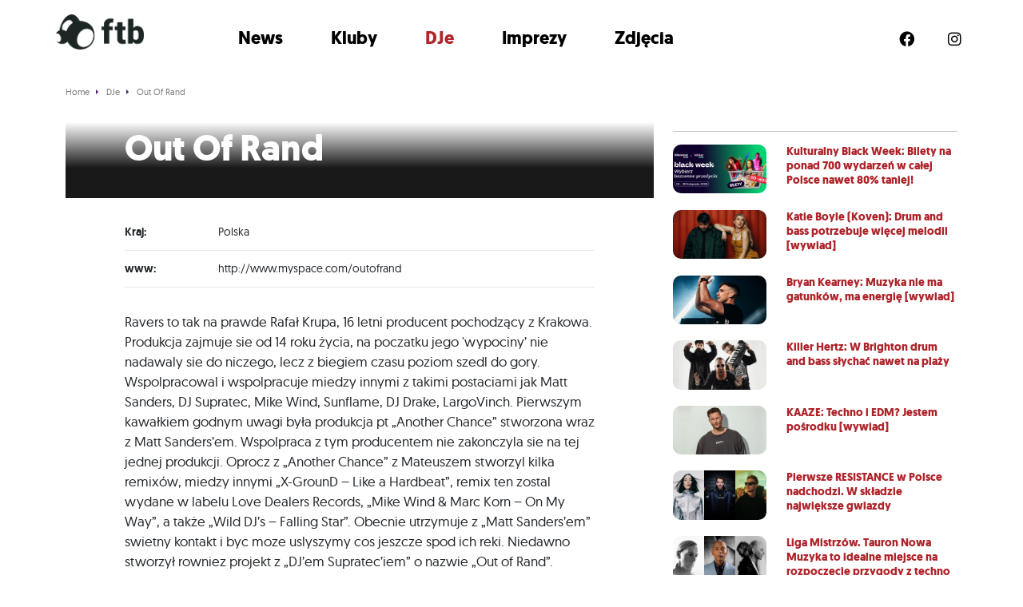

--- FILE ---
content_type: text/html; charset=UTF-8
request_url: https://ftb.pl/dj/outofrand/
body_size: 9789
content:
<!doctype html>
<!--[if lt IE 7]>      <html class="no-js lt-ie9 lt-ie8 lt-ie7" lang=""> <![endif]-->
<!--[if IE 7]>         <html class="no-js lt-ie9 lt-ie8" lang=""> <![endif]-->
<!--[if IE 8]>         <html class="no-js lt-ie9" lang=""> <![endif]-->
<!--[if gt IE 8]><!--> <html class="no-js" lang=""> <!--<![endif]-->




<head>

	<meta charset="utf-8">
	<meta http-equiv="X-UA-Compatible" content="IE=edge,chrome=1">
	<title>Out Of Rand - FTB.pl</title>
	<meta name="viewport" content="width=device-width, initial-scale=1">

	<link rel="stylesheet" href="/css/bootstrap/bootstrap.min.css">
	<link rel="stylesheet" href="/css/main.css?v=a3acfc95cf7936606e893d87bbabedc7">
	<link href="/assets/fontawesome/css/all.css" rel="stylesheet">



	<link rel="apple-touch-icon" sizes="180x180" href="/apple-touch-icon.png?v=alQxpb77mp">
	<link rel="icon" type="image/png" sizes="32x32" href="/favicon-32x32.png?v=alQxpb77mp">
	<link rel="icon" type="image/png" sizes="16x16" href="/favicon-16x16.png?v=alQxpb77mp">
	<link rel="manifest" href="/site.webmanifest?v=alQxpb77mp">
	<link rel="mask-icon" href="/safari-pinned-tab.svg?v=alQxpb77mp" color="#000000">
	<link rel="shortcut icon" href="/favicon.ico?v=alQxpb77mp">
	<meta name="msapplication-TileColor" content="#da532c">
	<meta name="theme-color" content="#ffffff">


	<script src="https://ajax.googleapis.com/ajax/libs/jquery/3.6.0/jquery.min.js"></script>
	<script>window.jQuery || document.write('<script src="/js/vendor/jquery-3.6.0.min.js"><\/script>')</script>



	<link rel="apple-touch-icon" sizes="180x180" href="/images/favicons/apple-touch-icon.png">
	<link rel="icon" type="image/png" href="/images/favicons/favicon-32x32.png" sizes="32x32">
	<link rel="icon" type="image/png" href="/images/favicons/favicon-16x16.png" sizes="16x16">
	<link rel="manifest" href="/images/favicons/manifest.json">
	<link rel="mask-icon" href="/images/favicons/safari-pinned-tab.svg" color="#5bbad5">
	<link rel="shortcut icon" href="/images/favicons/favicon.ico">
	<meta name="msapplication-config" content="/images/favicons/browserconfig.xml">
	<meta name="theme-color" content="#ffffff">


		
	
	<meta name='robots' content='index, follow, max-image-preview:large, max-snippet:-1, max-video-preview:-1' />

	<!-- This site is optimized with the Yoast SEO Premium plugin v19.3 (Yoast SEO v19.7) - https://yoast.com/wordpress/plugins/seo/ -->
	<link rel="canonical" href="https://ftb.pl/dj/outofrand/" />
	<meta property="og:locale" content="pl_PL" />
	<meta property="og:type" content="article" />
	<meta property="og:title" content="Out Of Rand" />
	<meta property="og:description" content="Ravers to tak na prawde Rafał Krupa, 16 letni producent pochodzący z Krakowa. Produkcja zajmuje sie od 14 roku życia, na poczatku jego &#039;wypociny&#8217; nie nadawaly sie do niczego, lecz z biegiem czasu poziom szedl do gory. Wspolpracowal i wspolpracuje miedzy innymi z takimi postaciami jak Matt Sanders, DJ Supratec, Mike Wind, Sunflame, DJ Drake, [&hellip;]" />
	<meta property="og:url" content="https://ftb.pl/dj/outofrand/" />
	<meta property="og:site_name" content="FTB.pl" />
	<meta name="twitter:card" content="summary_large_image" />
	<meta name="twitter:label1" content="Szacowany czas czytania" />
	<meta name="twitter:data1" content="1 minuta" />
	<script type="application/ld+json" class="yoast-schema-graph">{"@context":"https://schema.org","@graph":[{"@type":"WebPage","@id":"https://ftb.pl/dj/outofrand/","url":"https://ftb.pl/dj/outofrand/","name":"Out Of Rand - FTB.pl","isPartOf":{"@id":"https://ftb.pl/#website"},"datePublished":"2010-02-02T12:57:35+00:00","dateModified":"2010-02-02T12:57:35+00:00","breadcrumb":{"@id":"https://ftb.pl/dj/outofrand/#breadcrumb"},"inLanguage":"pl-PL","potentialAction":[{"@type":"ReadAction","target":["https://ftb.pl/dj/outofrand/"]}]},{"@type":"BreadcrumbList","@id":"https://ftb.pl/dj/outofrand/#breadcrumb","itemListElement":[{"@type":"ListItem","position":1,"name":"Strona główna","item":"https://ftb.pl/"},{"@type":"ListItem","position":2,"name":"DJe","item":"https://ftb.pl/dj/"},{"@type":"ListItem","position":3,"name":"Out Of Rand"}]},{"@type":"WebSite","@id":"https://ftb.pl/#website","url":"https://ftb.pl/","name":"FTB.pl","description":"Kolejna witryna oparta na WordPressie","potentialAction":[{"@type":"SearchAction","target":{"@type":"EntryPoint","urlTemplate":"https://ftb.pl/?s={search_term_string}"},"query-input":"required name=search_term_string"}],"inLanguage":"pl-PL"}]}</script>
	<!-- / Yoast SEO Premium plugin. -->


<link rel="alternate" title="oEmbed (JSON)" type="application/json+oembed" href="https://ftb.pl/wp-json/oembed/1.0/embed?url=https%3A%2F%2Fftb.pl%2Fdj%2Foutofrand%2F" />
<link rel="alternate" title="oEmbed (XML)" type="text/xml+oembed" href="https://ftb.pl/wp-json/oembed/1.0/embed?url=https%3A%2F%2Fftb.pl%2Fdj%2Foutofrand%2F&#038;format=xml" />
<style id='wp-img-auto-sizes-contain-inline-css' type='text/css'>
img:is([sizes=auto i],[sizes^="auto," i]){contain-intrinsic-size:3000px 1500px}
/*# sourceURL=wp-img-auto-sizes-contain-inline-css */
</style>
<style id='wp-block-library-inline-css' type='text/css'>
:root{--wp-block-synced-color:#7a00df;--wp-block-synced-color--rgb:122,0,223;--wp-bound-block-color:var(--wp-block-synced-color);--wp-editor-canvas-background:#ddd;--wp-admin-theme-color:#007cba;--wp-admin-theme-color--rgb:0,124,186;--wp-admin-theme-color-darker-10:#006ba1;--wp-admin-theme-color-darker-10--rgb:0,107,160.5;--wp-admin-theme-color-darker-20:#005a87;--wp-admin-theme-color-darker-20--rgb:0,90,135;--wp-admin-border-width-focus:2px}@media (min-resolution:192dpi){:root{--wp-admin-border-width-focus:1.5px}}.wp-element-button{cursor:pointer}:root .has-very-light-gray-background-color{background-color:#eee}:root .has-very-dark-gray-background-color{background-color:#313131}:root .has-very-light-gray-color{color:#eee}:root .has-very-dark-gray-color{color:#313131}:root .has-vivid-green-cyan-to-vivid-cyan-blue-gradient-background{background:linear-gradient(135deg,#00d084,#0693e3)}:root .has-purple-crush-gradient-background{background:linear-gradient(135deg,#34e2e4,#4721fb 50%,#ab1dfe)}:root .has-hazy-dawn-gradient-background{background:linear-gradient(135deg,#faaca8,#dad0ec)}:root .has-subdued-olive-gradient-background{background:linear-gradient(135deg,#fafae1,#67a671)}:root .has-atomic-cream-gradient-background{background:linear-gradient(135deg,#fdd79a,#004a59)}:root .has-nightshade-gradient-background{background:linear-gradient(135deg,#330968,#31cdcf)}:root .has-midnight-gradient-background{background:linear-gradient(135deg,#020381,#2874fc)}:root{--wp--preset--font-size--normal:16px;--wp--preset--font-size--huge:42px}.has-regular-font-size{font-size:1em}.has-larger-font-size{font-size:2.625em}.has-normal-font-size{font-size:var(--wp--preset--font-size--normal)}.has-huge-font-size{font-size:var(--wp--preset--font-size--huge)}.has-text-align-center{text-align:center}.has-text-align-left{text-align:left}.has-text-align-right{text-align:right}.has-fit-text{white-space:nowrap!important}#end-resizable-editor-section{display:none}.aligncenter{clear:both}.items-justified-left{justify-content:flex-start}.items-justified-center{justify-content:center}.items-justified-right{justify-content:flex-end}.items-justified-space-between{justify-content:space-between}.screen-reader-text{border:0;clip-path:inset(50%);height:1px;margin:-1px;overflow:hidden;padding:0;position:absolute;width:1px;word-wrap:normal!important}.screen-reader-text:focus{background-color:#ddd;clip-path:none;color:#444;display:block;font-size:1em;height:auto;left:5px;line-height:normal;padding:15px 23px 14px;text-decoration:none;top:5px;width:auto;z-index:100000}html :where(.has-border-color){border-style:solid}html :where([style*=border-top-color]){border-top-style:solid}html :where([style*=border-right-color]){border-right-style:solid}html :where([style*=border-bottom-color]){border-bottom-style:solid}html :where([style*=border-left-color]){border-left-style:solid}html :where([style*=border-width]){border-style:solid}html :where([style*=border-top-width]){border-top-style:solid}html :where([style*=border-right-width]){border-right-style:solid}html :where([style*=border-bottom-width]){border-bottom-style:solid}html :where([style*=border-left-width]){border-left-style:solid}html :where(img[class*=wp-image-]){height:auto;max-width:100%}:where(figure){margin:0 0 1em}html :where(.is-position-sticky){--wp-admin--admin-bar--position-offset:var(--wp-admin--admin-bar--height,0px)}@media screen and (max-width:600px){html :where(.is-position-sticky){--wp-admin--admin-bar--position-offset:0px}}

/*# sourceURL=wp-block-library-inline-css */
</style><style id='global-styles-inline-css' type='text/css'>
:root{--wp--preset--aspect-ratio--square: 1;--wp--preset--aspect-ratio--4-3: 4/3;--wp--preset--aspect-ratio--3-4: 3/4;--wp--preset--aspect-ratio--3-2: 3/2;--wp--preset--aspect-ratio--2-3: 2/3;--wp--preset--aspect-ratio--16-9: 16/9;--wp--preset--aspect-ratio--9-16: 9/16;--wp--preset--color--black: #000000;--wp--preset--color--cyan-bluish-gray: #abb8c3;--wp--preset--color--white: #ffffff;--wp--preset--color--pale-pink: #f78da7;--wp--preset--color--vivid-red: #cf2e2e;--wp--preset--color--luminous-vivid-orange: #ff6900;--wp--preset--color--luminous-vivid-amber: #fcb900;--wp--preset--color--light-green-cyan: #7bdcb5;--wp--preset--color--vivid-green-cyan: #00d084;--wp--preset--color--pale-cyan-blue: #8ed1fc;--wp--preset--color--vivid-cyan-blue: #0693e3;--wp--preset--color--vivid-purple: #9b51e0;--wp--preset--gradient--vivid-cyan-blue-to-vivid-purple: linear-gradient(135deg,rgb(6,147,227) 0%,rgb(155,81,224) 100%);--wp--preset--gradient--light-green-cyan-to-vivid-green-cyan: linear-gradient(135deg,rgb(122,220,180) 0%,rgb(0,208,130) 100%);--wp--preset--gradient--luminous-vivid-amber-to-luminous-vivid-orange: linear-gradient(135deg,rgb(252,185,0) 0%,rgb(255,105,0) 100%);--wp--preset--gradient--luminous-vivid-orange-to-vivid-red: linear-gradient(135deg,rgb(255,105,0) 0%,rgb(207,46,46) 100%);--wp--preset--gradient--very-light-gray-to-cyan-bluish-gray: linear-gradient(135deg,rgb(238,238,238) 0%,rgb(169,184,195) 100%);--wp--preset--gradient--cool-to-warm-spectrum: linear-gradient(135deg,rgb(74,234,220) 0%,rgb(151,120,209) 20%,rgb(207,42,186) 40%,rgb(238,44,130) 60%,rgb(251,105,98) 80%,rgb(254,248,76) 100%);--wp--preset--gradient--blush-light-purple: linear-gradient(135deg,rgb(255,206,236) 0%,rgb(152,150,240) 100%);--wp--preset--gradient--blush-bordeaux: linear-gradient(135deg,rgb(254,205,165) 0%,rgb(254,45,45) 50%,rgb(107,0,62) 100%);--wp--preset--gradient--luminous-dusk: linear-gradient(135deg,rgb(255,203,112) 0%,rgb(199,81,192) 50%,rgb(65,88,208) 100%);--wp--preset--gradient--pale-ocean: linear-gradient(135deg,rgb(255,245,203) 0%,rgb(182,227,212) 50%,rgb(51,167,181) 100%);--wp--preset--gradient--electric-grass: linear-gradient(135deg,rgb(202,248,128) 0%,rgb(113,206,126) 100%);--wp--preset--gradient--midnight: linear-gradient(135deg,rgb(2,3,129) 0%,rgb(40,116,252) 100%);--wp--preset--font-size--small: 13px;--wp--preset--font-size--medium: 20px;--wp--preset--font-size--large: 36px;--wp--preset--font-size--x-large: 42px;--wp--preset--spacing--20: 0.44rem;--wp--preset--spacing--30: 0.67rem;--wp--preset--spacing--40: 1rem;--wp--preset--spacing--50: 1.5rem;--wp--preset--spacing--60: 2.25rem;--wp--preset--spacing--70: 3.38rem;--wp--preset--spacing--80: 5.06rem;--wp--preset--shadow--natural: 6px 6px 9px rgba(0, 0, 0, 0.2);--wp--preset--shadow--deep: 12px 12px 50px rgba(0, 0, 0, 0.4);--wp--preset--shadow--sharp: 6px 6px 0px rgba(0, 0, 0, 0.2);--wp--preset--shadow--outlined: 6px 6px 0px -3px rgb(255, 255, 255), 6px 6px rgb(0, 0, 0);--wp--preset--shadow--crisp: 6px 6px 0px rgb(0, 0, 0);}:where(.is-layout-flex){gap: 0.5em;}:where(.is-layout-grid){gap: 0.5em;}body .is-layout-flex{display: flex;}.is-layout-flex{flex-wrap: wrap;align-items: center;}.is-layout-flex > :is(*, div){margin: 0;}body .is-layout-grid{display: grid;}.is-layout-grid > :is(*, div){margin: 0;}:where(.wp-block-columns.is-layout-flex){gap: 2em;}:where(.wp-block-columns.is-layout-grid){gap: 2em;}:where(.wp-block-post-template.is-layout-flex){gap: 1.25em;}:where(.wp-block-post-template.is-layout-grid){gap: 1.25em;}.has-black-color{color: var(--wp--preset--color--black) !important;}.has-cyan-bluish-gray-color{color: var(--wp--preset--color--cyan-bluish-gray) !important;}.has-white-color{color: var(--wp--preset--color--white) !important;}.has-pale-pink-color{color: var(--wp--preset--color--pale-pink) !important;}.has-vivid-red-color{color: var(--wp--preset--color--vivid-red) !important;}.has-luminous-vivid-orange-color{color: var(--wp--preset--color--luminous-vivid-orange) !important;}.has-luminous-vivid-amber-color{color: var(--wp--preset--color--luminous-vivid-amber) !important;}.has-light-green-cyan-color{color: var(--wp--preset--color--light-green-cyan) !important;}.has-vivid-green-cyan-color{color: var(--wp--preset--color--vivid-green-cyan) !important;}.has-pale-cyan-blue-color{color: var(--wp--preset--color--pale-cyan-blue) !important;}.has-vivid-cyan-blue-color{color: var(--wp--preset--color--vivid-cyan-blue) !important;}.has-vivid-purple-color{color: var(--wp--preset--color--vivid-purple) !important;}.has-black-background-color{background-color: var(--wp--preset--color--black) !important;}.has-cyan-bluish-gray-background-color{background-color: var(--wp--preset--color--cyan-bluish-gray) !important;}.has-white-background-color{background-color: var(--wp--preset--color--white) !important;}.has-pale-pink-background-color{background-color: var(--wp--preset--color--pale-pink) !important;}.has-vivid-red-background-color{background-color: var(--wp--preset--color--vivid-red) !important;}.has-luminous-vivid-orange-background-color{background-color: var(--wp--preset--color--luminous-vivid-orange) !important;}.has-luminous-vivid-amber-background-color{background-color: var(--wp--preset--color--luminous-vivid-amber) !important;}.has-light-green-cyan-background-color{background-color: var(--wp--preset--color--light-green-cyan) !important;}.has-vivid-green-cyan-background-color{background-color: var(--wp--preset--color--vivid-green-cyan) !important;}.has-pale-cyan-blue-background-color{background-color: var(--wp--preset--color--pale-cyan-blue) !important;}.has-vivid-cyan-blue-background-color{background-color: var(--wp--preset--color--vivid-cyan-blue) !important;}.has-vivid-purple-background-color{background-color: var(--wp--preset--color--vivid-purple) !important;}.has-black-border-color{border-color: var(--wp--preset--color--black) !important;}.has-cyan-bluish-gray-border-color{border-color: var(--wp--preset--color--cyan-bluish-gray) !important;}.has-white-border-color{border-color: var(--wp--preset--color--white) !important;}.has-pale-pink-border-color{border-color: var(--wp--preset--color--pale-pink) !important;}.has-vivid-red-border-color{border-color: var(--wp--preset--color--vivid-red) !important;}.has-luminous-vivid-orange-border-color{border-color: var(--wp--preset--color--luminous-vivid-orange) !important;}.has-luminous-vivid-amber-border-color{border-color: var(--wp--preset--color--luminous-vivid-amber) !important;}.has-light-green-cyan-border-color{border-color: var(--wp--preset--color--light-green-cyan) !important;}.has-vivid-green-cyan-border-color{border-color: var(--wp--preset--color--vivid-green-cyan) !important;}.has-pale-cyan-blue-border-color{border-color: var(--wp--preset--color--pale-cyan-blue) !important;}.has-vivid-cyan-blue-border-color{border-color: var(--wp--preset--color--vivid-cyan-blue) !important;}.has-vivid-purple-border-color{border-color: var(--wp--preset--color--vivid-purple) !important;}.has-vivid-cyan-blue-to-vivid-purple-gradient-background{background: var(--wp--preset--gradient--vivid-cyan-blue-to-vivid-purple) !important;}.has-light-green-cyan-to-vivid-green-cyan-gradient-background{background: var(--wp--preset--gradient--light-green-cyan-to-vivid-green-cyan) !important;}.has-luminous-vivid-amber-to-luminous-vivid-orange-gradient-background{background: var(--wp--preset--gradient--luminous-vivid-amber-to-luminous-vivid-orange) !important;}.has-luminous-vivid-orange-to-vivid-red-gradient-background{background: var(--wp--preset--gradient--luminous-vivid-orange-to-vivid-red) !important;}.has-very-light-gray-to-cyan-bluish-gray-gradient-background{background: var(--wp--preset--gradient--very-light-gray-to-cyan-bluish-gray) !important;}.has-cool-to-warm-spectrum-gradient-background{background: var(--wp--preset--gradient--cool-to-warm-spectrum) !important;}.has-blush-light-purple-gradient-background{background: var(--wp--preset--gradient--blush-light-purple) !important;}.has-blush-bordeaux-gradient-background{background: var(--wp--preset--gradient--blush-bordeaux) !important;}.has-luminous-dusk-gradient-background{background: var(--wp--preset--gradient--luminous-dusk) !important;}.has-pale-ocean-gradient-background{background: var(--wp--preset--gradient--pale-ocean) !important;}.has-electric-grass-gradient-background{background: var(--wp--preset--gradient--electric-grass) !important;}.has-midnight-gradient-background{background: var(--wp--preset--gradient--midnight) !important;}.has-small-font-size{font-size: var(--wp--preset--font-size--small) !important;}.has-medium-font-size{font-size: var(--wp--preset--font-size--medium) !important;}.has-large-font-size{font-size: var(--wp--preset--font-size--large) !important;}.has-x-large-font-size{font-size: var(--wp--preset--font-size--x-large) !important;}
/*# sourceURL=global-styles-inline-css */
</style>

<style id='classic-theme-styles-inline-css' type='text/css'>
/*! This file is auto-generated */
.wp-block-button__link{color:#fff;background-color:#32373c;border-radius:9999px;box-shadow:none;text-decoration:none;padding:calc(.667em + 2px) calc(1.333em + 2px);font-size:1.125em}.wp-block-file__button{background:#32373c;color:#fff;text-decoration:none}
/*# sourceURL=/wp-includes/css/classic-themes.min.css */
</style>
<link rel="https://api.w.org/" href="https://ftb.pl/wp-json/" /><link rel="alternate" title="JSON" type="application/json" href="https://ftb.pl/wp-json/wp/v2/dj/11116" /><link rel="EditURI" type="application/rsd+xml" title="RSD" href="https://ftb.pl/xmlrpc.php?rsd" />
<meta name="generator" content="WordPress 6.9" />
<link rel='shortlink' href='https://ftb.pl/?p=11116' />

	<script src="https://cdn.jsdelivr.net/npm/mobile-detect@1.4.3/mobile-detect.min.js"></script>

	
<script async src="https://pagead2.googlesyndication.com/pagead/js/adsbygoogle.js?client=ca-pub-1769723330818510" crossorigin="anonymous"></script>


<script async src="https://a.spolecznosci.net/core/af5c41e2c379c665e809d695d2af6f5c/main.js"></script>

	

	<!-- Google Tag Manager -->
	<script>(function(w,d,s,l,i){w[l]=w[l]||[];w[l].push({'gtm.start':
	new Date().getTime(),event:'gtm.js'});var f=d.getElementsByTagName(s)[0],
	j=d.createElement(s),dl=l!='dataLayer'?'&l='+l:'';j.async=true;j.src=
	'https://www.googletagmanager.com/gtm.js?id='+i+dl;f.parentNode.insertBefore(j,f);
	})(window,document,'script','dataLayer','GTM-5RZ2DZ2');</script>
	<!-- End Google Tag Manager -->


	<!-- Google tag (gtag.js) -->
	<!-- <script async="" src="https://www.googletagmanager.com/gtag/js?id=UA-27136288-1"></script>
	<script>
		window.dataLayer = window.dataLayer || [];
		function gtag(){dataLayer.push(arguments);}
		gtag('js', new Date());

		gtag('config', 'UA-27136288-1');
	</script> -->

<script type="text/javascript" src="https://lib.wtg-ads.com/lib.min.js" async></script>





</head>





<body>



	



<!-- Google Tag Manager (noscript) -->
<noscript><iframe src="https://www.googletagmanager.com/ns.html?id=GTM-5RZ2DZ2"
height="0" width="0" style="display:none;visibility:hidden"></iframe></noscript>
<!-- End Google Tag Manager (noscript) -->
	





<!-- =======================
Header START -->
<div class="header_ftb_wrapper_outer">
	<header class="header_ftb_wrapper">

			<div class="header_ftb_logo">
				<a href="/">
					<img src="/images/logo-ftb-black.png" alt="FTB.pl">			
				</a>
			</div>

			<div class="header_ftb_inner_wrapper">
				<i class="fa-solid fa-circle-xmark slideMenuMobileClose"></i>
				<div class="header_ftb_menu">
					<ul>
						<li><a href="/newsy/" class="">News</a></li>
						<li><a href="/kluby/" class="">Kluby</a></li>
						<li><a href="/dj/" class="selected">DJe</a></li>
						<li><a href="/imprezy/" class="">Imprezy</a></li>
						<li> <a href="/foto/" class="">Zdjęcia</a></li>
					</ul>
				</div>
				<div class="header_ftb_social">
					<ul>
						<li class="hidden-xs"><a href="https://www.facebook.com/FTBPL" class="socicon-facebook" target="_blank" rel="nofollow"><i class="fa-brands fa-facebook"></i></a></li>
						<li class="hidden-xs"><a href="https://www.instagram.com/ftb_pl/?hl=pl" class="socicon-instagram" target="_blank" rel="nofollow"><i class="fa-brands fa-instagram"></i></a></li>
						<!-- <li class="hidden-xs"><a href="https://www.youtube.com/c/idewtango" class="socicon-youtube" target="_blank" rel="nofollow"><i class="fa-brands fa-youtube"></i></a></li> -->
						<!-- <li class="hidden-xs"><a href="https://www.tiktok.com/@feelthebeat_ftb" class="socicon-soundcloud" target="_blank" rel="nofollow"><i class="fa-brands fa-tiktok"></i></a></li> -->
					</ul>
				</div>
			</div>

			<i class="fa-solid fa-bars slideMenuMobileOpener"></i>

	</header>
</div>
<!-- =======================
Header END -->


	<script>
		jQuery( document ).ready(function() {
			$('.slideMenuMobileOpener').click( function() {
				$('.header_ftb_inner_wrapper').css('transform', 'translateX(0vw)');
			})
			$('.slideMenuMobileClose').click( function() {
				$('.header_ftb_inner_wrapper').css('transform', 'translateX(100vw)');
				// $('.header_ftb_inner_wrapper').css('display', 'none');
			})
		});
	</script>





<div class="mainWrapper">







<section class="container singleArtist">

			<ol itemscope itemtype="http://schema.org/BreadcrumbList" class="breadcrumbs">

			<li itemprop="itemListElement" itemscope itemtype="http://schema.org/ListItem">
				<a itemprop="item" href="/">
					<span itemprop="name">Home</span>
				</a>
				<meta itemprop="position" content="1" />
			</li>

			
				<li itemprop="itemListElement" itemscope itemtype="http://schema.org/ListItem">
											<a itemprop="item" href="/dj/">
							<span itemprop="name">DJe</span>
							<meta itemprop="position" content="0" />
						</a>
									</li>
				
			
				<li itemprop="itemListElement" itemscope itemtype="http://schema.org/ListItem">
											<a itemprop="item" href="https://ftb.pl/dj/outofrand/">
							<span itemprop="name">Out Of Rand</span>
							<meta itemprop="position" content="1" />
						</a>
									</li>
				
			
		</ol>

	
	<div class="row">
		<article class="col-md-8 my-col-md-8 articleSingle">
			
			<!-- article header -->
			<header class="articleHeader">

				<div class="articleHeaderGradient">
					<h1 style="color: white !important;">Out Of Rand</h1>
					<div class="articleHeaderDetails">
						<div class="articleLikesAndShares">
							<div class="fb-like" data-href="https://ftb.pl/dj/outofrand/" data-layout="button_count" data-action="like" data-size="small" data-show-faces="false" data-share="true"></div>
						</div>
					</div>
				</div>

				<div class="articleHeaderImage">
									</div>

			</header>
			<!-- //article header -->

			<!-- main content -->
			<main class="articleSingleContent">


				<!-- artist additional info -->
				<div class="articleAdditionalInfoWrapper">
									<section class="articleAdditionalInfo">
						<div class="articleAdditionalInfoAttribute">Kraj:</div>
						<div class="articleAdditionalInfoDescription">Polska</div>
					</section>
													<section class="articleAdditionalInfo">
						<div class="articleAdditionalInfoAttribute">www:</div>
						<div class="articleAdditionalInfoDescription">http://www.myspace.com/outofrand</div>
					</section>
								</div>
				<!-- //artist additional info -->

				<section class="articleSingleMainContent">
					<p>Ravers to tak na prawde Rafał Krupa, 16 letni producent pochodzący z Krakowa. Produkcja zajmuje sie od 14 roku życia, na poczatku jego 'wypociny&#8217; nie nadawaly sie do niczego, lecz z biegiem czasu poziom szedl do gory. Wspolpracowal i wspolpracuje miedzy innymi z takimi postaciami jak Matt Sanders, DJ Supratec, Mike Wind, Sunflame, DJ Drake, LargoVinch. Pierwszym kawałkiem godnym uwagi była produkcja pt &#8222;Another Chance&#8221; stworzona wraz z Matt Sanders&#8217;em. Wspolpraca z tym producentem nie zakonczyla sie na tej jednej produkcji. Oprocz z &#8222;Another Chance&#8221; z Mateuszem stworzyl kilka remixów, miedzy innymi &#8222;X-GrounD &#8211; Like a Hardbeat&#8221;, remix ten zostal wydane w labelu Love Dealers Records, &#8222;Mike Wind &#038; Marc Korn &#8211; On My Way&#8221;, a także &#8222;Wild DJ&#8217;s &#8211; Falling Star&#8221;. Obecnie utrzymuje z &#8222;Matt Sanders&#8217;em&#8221; swietny kontakt i byc moze uslyszymy cos jeszcze spod ich reki. Niedawno stworzył rowniez projekt z &#8222;DJ&#8217;em Supratec&#8217;iem&#8221; o nazwie &#8222;Out of Rand&#8221;. Projekt ten od razu zaczal sie cieszyc zainteresowaniem w Kanadyjskim labelu &#8222;Beat Therapy Records&#8221; gdzie tez wraz z Suprateciem wyda dwa single &#8222;You Like It&#8221;, i &#8222;Sundown Rush&#8221;, a także remix dla wyzej wymienionego Matt Sandersa utworu &#8222;Spin-Off&#8221;. Mozliwe tez, ze nie na tym sie skonczy wspolpraca z tym Kanadyjskim labelem. Więcej informacji niedlugo 🙂</p>
				</section>

				
			

			</main>
			<!-- //main content -->



		</article>

		<aside class="col-md-4 my-col-md-4">

									<div class="hidden-xs">
				<hr>
				
			
			<a class="newsThumbnailShort" href="https://ftb.pl/kulturalny-black-week-bilety-na-ponad-700-wydarzen-w-calej-polsce-nawet-80-taniej/" title="Kulturalny Black Week: Bilety na ponad 700 wydarzeń w całej Polsce nawet 80% taniej!">
				<div class="thumbnailImage">
											<img width="1200" height="628" src="https://ftb.pl/wp-content/uploads/2025/11/Black-Week-main.png" class="attachment-muno-small size-muno-small wp-post-image" alt="Kulturalny Black Week: Bilety na ponad 700 wydarzeń w całej Polsce nawet 80% taniej!" decoding="async" fetchpriority="high" srcset="https://ftb.pl/wp-content/uploads/2025/11/Black-Week-main.png 1200w, https://ftb.pl/wp-content/uploads/2025/11/Black-Week-main-670x350.png 670w" sizes="(max-width: 1200px) 100vw, 1200px" />									</div>
				<div class="thumbnailTitle">
					<h2>Kulturalny Black Week: Bilety na ponad 700 wydarzeń w całej Polsce nawet 80% taniej!</h2>				</div>
			</a>
			
			<a class="newsThumbnailShort" href="https://ftb.pl/katie-boyle-koven-drum-and-bass-potrzebuje-wiecej-melodii-wywiad/" title="Katie Boyle (Koven): Drum and bass potrzebuje więcej melodii [wywiad]">
				<div class="thumbnailImage">
											<img width="1200" height="628" src="https://ftb.pl/wp-content/uploads/2025/09/KOVEN-main.png" class="attachment-muno-small size-muno-small wp-post-image" alt="Katie Boyle (Koven): Drum and bass potrzebuje więcej melodii [wywiad]" decoding="async" srcset="https://ftb.pl/wp-content/uploads/2025/09/KOVEN-main.png 1200w, https://ftb.pl/wp-content/uploads/2025/09/KOVEN-main-670x350.png 670w" sizes="(max-width: 1200px) 100vw, 1200px" />									</div>
				<div class="thumbnailTitle">
					<h2>Katie Boyle (Koven): Drum and bass potrzebuje więcej melodii [wywiad]</h2>				</div>
			</a>
			
			<a class="newsThumbnailShort" href="https://ftb.pl/bryan-kearney-muzyka-nie-ma-gatunkow-ma-energie-wywiad/" title="Bryan Kearney: Muzyka nie ma gatunków, ma energię [wywiad]">
				<div class="thumbnailImage">
											<img width="1200" height="628" src="https://ftb.pl/wp-content/uploads/2025/09/Bryan-Kearney-main.png" class="attachment-muno-small size-muno-small wp-post-image" alt="Bryan Kearney: Muzyka nie ma gatunków, ma energię [wywiad]" decoding="async" srcset="https://ftb.pl/wp-content/uploads/2025/09/Bryan-Kearney-main.png 1200w, https://ftb.pl/wp-content/uploads/2025/09/Bryan-Kearney-main-670x350.png 670w" sizes="(max-width: 1200px) 100vw, 1200px" />									</div>
				<div class="thumbnailTitle">
					<h2>Bryan Kearney: Muzyka nie ma gatunków, ma energię [wywiad]</h2>				</div>
			</a>
			
			<a class="newsThumbnailShort" href="https://ftb.pl/killer-hertz-w-brighton-drum-and-bass-slychac-nawet-na-plazy/" title="Killer Hertz: W Brighton drum and bass słychać nawet na plaży">
				<div class="thumbnailImage">
											<img width="1200" height="628" src="https://ftb.pl/wp-content/uploads/2025/09/Killer-Hertz-main.png" class="attachment-muno-small size-muno-small wp-post-image" alt="Killer Hertz: W Brighton drum and bass słychać nawet na plaży" decoding="async" loading="lazy" srcset="https://ftb.pl/wp-content/uploads/2025/09/Killer-Hertz-main.png 1200w, https://ftb.pl/wp-content/uploads/2025/09/Killer-Hertz-main-670x350.png 670w" sizes="auto, (max-width: 1200px) 100vw, 1200px" />									</div>
				<div class="thumbnailTitle">
					<h2>Killer Hertz: W Brighton drum and bass słychać nawet na plaży</h2>				</div>
			</a>
			
			<a class="newsThumbnailShort" href="https://ftb.pl/kaaze-techno-i-edm-jestem-posrodku-wywiad/" title="KAAZE: Techno i EDM? Jestem pośrodku [wywiad]">
				<div class="thumbnailImage">
											<img width="1200" height="628" src="https://ftb.pl/wp-content/uploads/2025/09/Kaaze-main-1.png" class="attachment-muno-small size-muno-small wp-post-image" alt="KAAZE: Techno i EDM? Jestem pośrodku [wywiad]" decoding="async" loading="lazy" srcset="https://ftb.pl/wp-content/uploads/2025/09/Kaaze-main-1.png 1200w, https://ftb.pl/wp-content/uploads/2025/09/Kaaze-main-1-670x350.png 670w" sizes="auto, (max-width: 1200px) 100vw, 1200px" />									</div>
				<div class="thumbnailTitle">
					<h2>KAAZE: Techno i EDM? Jestem pośrodku [wywiad]</h2>				</div>
			</a>
			
			<a class="newsThumbnailShort" href="https://ftb.pl/pierwsze-resistance-w-polsce-nadchodzi-w-skladzie-najwieksze-gwiazdy/" title="Pierwsze RESISTANCE w Polsce nadchodzi. W składzie największe gwiazdy">
				<div class="thumbnailImage">
											<img width="1200" height="628" src="https://ftb.pl/wp-content/uploads/2025/08/Resistance-Poland-www-main.png" class="attachment-muno-small size-muno-small wp-post-image" alt="Pierwsze RESISTANCE w Polsce nadchodzi. W składzie największe gwiazdy" decoding="async" loading="lazy" srcset="https://ftb.pl/wp-content/uploads/2025/08/Resistance-Poland-www-main.png 1200w, https://ftb.pl/wp-content/uploads/2025/08/Resistance-Poland-www-main-670x350.png 670w" sizes="auto, (max-width: 1200px) 100vw, 1200px" />									</div>
				<div class="thumbnailTitle">
					<h2>Pierwsze RESISTANCE w Polsce nadchodzi. W składzie największe gwiazdy</h2>				</div>
			</a>
			
			<a class="newsThumbnailShort" href="https://ftb.pl/liga-mistrzow-tauron-nowa-muzyka-to-idealne-miejsce-na-rozpoczecie-przygody-z-techno/" title="Liga Mistrzów. Tauron Nowa Muzyka to idealne miejsce na rozpoczęcie przygody z techno">
				<div class="thumbnailImage">
											<img width="1200" height="628" src="https://ftb.pl/wp-content/uploads/2025/05/Techno-Tauron-FTB.png" class="attachment-muno-small size-muno-small wp-post-image" alt="Liga Mistrzów. Tauron Nowa Muzyka to idealne miejsce na rozpoczęcie przygody z techno" decoding="async" loading="lazy" srcset="https://ftb.pl/wp-content/uploads/2025/05/Techno-Tauron-FTB.png 1200w, https://ftb.pl/wp-content/uploads/2025/05/Techno-Tauron-FTB-670x350.png 670w" sizes="auto, (max-width: 1200px) 100vw, 1200px" />									</div>
				<div class="thumbnailTitle">
					<h2>Liga Mistrzów. Tauron Nowa Muzyka to idealne miejsce na rozpoczęcie przygody z techno</h2>				</div>
			</a>
			
			<a class="newsThumbnailShort" href="https://ftb.pl/prosby-zostaly-wysluchane-carl-cox-w-polsce-bilety-w-sprzedazy/" title="Prośby zostały wysłuchane! Carl Cox w Polsce, bilety w sprzedaży">
				<div class="thumbnailImage">
											<img width="1200" height="628" src="https://ftb.pl/wp-content/uploads/2025/05/Carl-Cox-main-4.png" class="attachment-muno-small size-muno-small wp-post-image" alt="Prośby zostały wysłuchane! Carl Cox w Polsce, bilety w sprzedaży" decoding="async" loading="lazy" srcset="https://ftb.pl/wp-content/uploads/2025/05/Carl-Cox-main-4.png 1200w, https://ftb.pl/wp-content/uploads/2025/05/Carl-Cox-main-4-670x350.png 670w" sizes="auto, (max-width: 1200px) 100vw, 1200px" />									</div>
				<div class="thumbnailTitle">
					<h2>Prośby zostały wysłuchane! Carl Cox w Polsce, bilety w sprzedaży</h2>				</div>
			</a>
			
			<a class="newsThumbnailShort" href="https://ftb.pl/boris-brejcha-z-uznaniem-dla-polskich-fanow-reflections-jako-jedno-z-najwazniejszych-wydarzen-2025-roku/" title="Boris Brejcha z uznaniem dla polskich fanów. „Reflections” jako jedno z najważniejszych wydarzeń 2025 roku">
				<div class="thumbnailImage">
											<img width="1200" height="628" src="https://ftb.pl/wp-content/uploads/2025/04/Boris-main-Muno-2.png" class="attachment-muno-small size-muno-small wp-post-image" alt="Boris Brejcha z uznaniem dla polskich fanów. „Reflections” jako jedno z najważniejszych wydarzeń 2025 roku" decoding="async" loading="lazy" srcset="https://ftb.pl/wp-content/uploads/2025/04/Boris-main-Muno-2.png 1200w, https://ftb.pl/wp-content/uploads/2025/04/Boris-main-Muno-2-670x350.png 670w" sizes="auto, (max-width: 1200px) 100vw, 1200px" />									</div>
				<div class="thumbnailTitle">
					<h2>Boris Brejcha z uznaniem dla polskich fanów. „Reflections” jako jedno z najważniejszych wydarzeń 2025 roku</h2>				</div>
			</a>
			
			<a class="newsThumbnailShort" href="https://ftb.pl/powrot-legendy-markus-schulz-wystapi-w-polsce/" title="Powrót legendy. Markus Schulz wystąpi w Polsce">
				<div class="thumbnailImage">
											<img width="1200" height="628" src="https://ftb.pl/wp-content/uploads/2025/02/Markus-Schulz-main.png" class="attachment-muno-small size-muno-small wp-post-image" alt="Powrót legendy. Markus Schulz wystąpi w Polsce" decoding="async" loading="lazy" srcset="https://ftb.pl/wp-content/uploads/2025/02/Markus-Schulz-main.png 1200w, https://ftb.pl/wp-content/uploads/2025/02/Markus-Schulz-main-670x350.png 670w" sizes="auto, (max-width: 1200px) 100vw, 1200px" />									</div>
				<div class="thumbnailTitle">
					<h2>Powrót legendy. Markus Schulz wystąpi w Polsce</h2>				</div>
			</a>			</div>

		</aside>

	</div>
</section>










</div>


<a href="https://tangoapp.pl/" class="tangoBotoomStickyLink">Imprezy blisko Ciebie w Tango App &rarr;</a>

<!-- At the place Ftb.pl_ROS_FullpageDesktop1 -->
<div class="spolecznoscinet" id="spolecznosci-10922" data-min-width="750"></div>

<footer class="siteFooter">
	<div class="siteFooterTop">
		<div class="siteFooterTopWrapper container">
			<section class="siteFooterTopInfo">
				<img src="/images/logo-ftb.png" alt="ftb.pl - portal społeczności imprezowej"><br><br>
				ftb.pl - portal społeczności imprezowej
				<br>
				<a href="https://www.timefor.pl" target="_blank">
					<img src="/images/tff_logotyp.svg" alt="Time For Friends" class="tff_logo" style="max-width: 65%; margin-top: 20px;">
				</a>
			</section>
			<section class="siteFooterTopNav">
				<p class="titleFooter"><span>Nawigacja</span></p>
				<ul>
					<li><a href="/o-nas/">O nas</a></li>
					<li><a href="/redakcja/">Redakcja</a></li>
					<li><a href="/reklama/">Reklama</a></li>
					<li><a href="/kontakt/">Kontakt</a></li>
				</ul>
			</section>
			<section class="siteFooterTopAuthors">
				<p class="titleFooter"><span>Autorzy</span></p>
									<div class="siteFooterTopAuthorsWrapper">
											<div>
															<img width="300" height="300" src="https://ftb.pl/wp-content/uploads/2023/03/TFF-HARTWIG.2022-16-300x300.jpg" class="attachment-ftb-square-300 size-ftb-square-300" alt="" decoding="async" loading="lazy" srcset="https://ftb.pl/wp-content/uploads/2023/03/TFF-HARTWIG.2022-16-300x300.jpg 300w, https://ftb.pl/wp-content/uploads/2023/03/TFF-HARTWIG.2022-16-600x600.jpg 600w" sizes="auto, (max-width: 300px) 100vw, 300px" />													</div>
											<div>
															<img src="/images/blank-user-icon.svg" height="80" width="80" alt="Brak zdjęcia autora wpisu">
													</div>
									</div>
			</section>
			<section class="siteFooterTopInfo">
				<p class="titleFooter"><span>Kontakt</span></p>
				<p><a href="/cdn-cgi/l/email-protection#553c3b333a153321377b2539"><span class="__cf_email__" data-cfemail="e980878f86a98f9d8bc79985">[email&#160;protected]</span></a></p>
			</section>
		</div>
	</div>
	<div class="siteFooterBottom">
		<div class="siteFooterBottomWrapper container">
			<section class="siteFooterBottomCopy">
				2026 &copy; TIME FOR FRIENDS sp. z o.o. Wszelkie prawa zastrzeżone. <a href="/polityka-prywatnosci/">Polityka prywatności</a>
			</section>
			<section class="siteFooterBottomSocial">
				<ul>
					<li><a href="https://www.facebook.com/munopl/" class="socicon-facebook" target="_blank"></a></li>
					<li><a href="https://www.instagram.com/muno.pl/?hl=pl" class="socicon-instagram" target="_blank"></a></li>
					<li><a href="https://www.youtube.com/user/munotvmusic" class="socicon-youtube" target="_blank"></a></li>
					<li><a href="https://soundcloud.com/munofm" class="socicon-soundcloud" target="_blank"></a></li>
				</ul>
			</section>
		</div>
	</div>
</footer>


<script data-cfasync="false" src="/cdn-cgi/scripts/5c5dd728/cloudflare-static/email-decode.min.js"></script><script type="speculationrules">
{"prefetch":[{"source":"document","where":{"and":[{"href_matches":"/*"},{"not":{"href_matches":["/wp-*.php","/wp-admin/*","/wp-content/uploads/*","/wp-content/*","/wp-content/plugins/*","/wp-content/themes/ftb/*","/*\\?(.+)"]}},{"not":{"selector_matches":"a[rel~=\"nofollow\"]"}},{"not":{"selector_matches":".no-prefetch, .no-prefetch a"}}]},"eagerness":"conservative"}]}
</script>




<script data-cfasync="false" type="text/javascript">
    window.civchat = {
      apiKey: "yhkvai",
    };
  </script>
  <script data-cfasync="false" type="text/javascript" src="https://biletomat.user.com/widget.js"></script>


  <script type="text/javascript">
var _qasp = _qasp || [];
_qasp.push(['setPAID']);
</script>



<script defer src="https://static.cloudflareinsights.com/beacon.min.js/vcd15cbe7772f49c399c6a5babf22c1241717689176015" integrity="sha512-ZpsOmlRQV6y907TI0dKBHq9Md29nnaEIPlkf84rnaERnq6zvWvPUqr2ft8M1aS28oN72PdrCzSjY4U6VaAw1EQ==" data-cf-beacon='{"version":"2024.11.0","token":"e1f4fc0af93847c3a51523fd62f7bcd1","r":1,"server_timing":{"name":{"cfCacheStatus":true,"cfEdge":true,"cfExtPri":true,"cfL4":true,"cfOrigin":true,"cfSpeedBrain":true},"location_startswith":null}}' crossorigin="anonymous"></script>
</body>
</html>


--- FILE ---
content_type: text/html; charset=utf-8
request_url: https://www.google.com/recaptcha/api2/aframe
body_size: 266
content:
<!DOCTYPE HTML><html><head><meta http-equiv="content-type" content="text/html; charset=UTF-8"></head><body><script nonce="vDlbq4z0OYy6IfPmWmIOag">/** Anti-fraud and anti-abuse applications only. See google.com/recaptcha */ try{var clients={'sodar':'https://pagead2.googlesyndication.com/pagead/sodar?'};window.addEventListener("message",function(a){try{if(a.source===window.parent){var b=JSON.parse(a.data);var c=clients[b['id']];if(c){var d=document.createElement('img');d.src=c+b['params']+'&rc='+(localStorage.getItem("rc::a")?sessionStorage.getItem("rc::b"):"");window.document.body.appendChild(d);sessionStorage.setItem("rc::e",parseInt(sessionStorage.getItem("rc::e")||0)+1);localStorage.setItem("rc::h",'1768755727881');}}}catch(b){}});window.parent.postMessage("_grecaptcha_ready", "*");}catch(b){}</script></body></html>